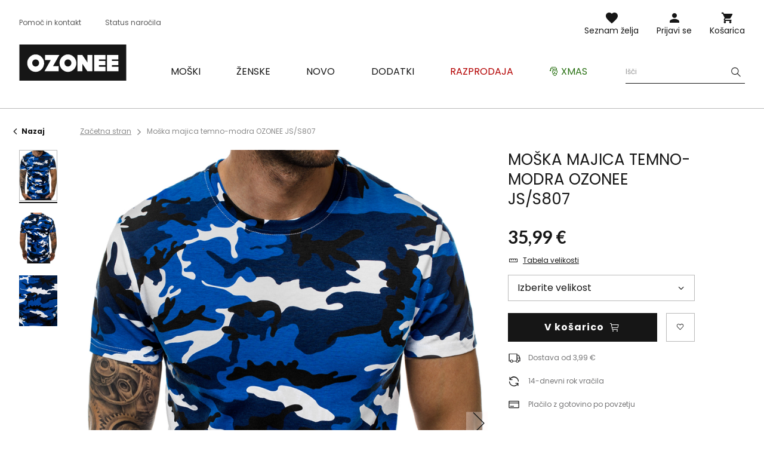

--- FILE ---
content_type: text/html; charset=utf-8
request_url: https://ozonee.si/product-slv-38061-Moska-majica-temno-modra-OZONEE-JS-S807.html
body_size: 16959
content:
<!DOCTYPE html>
<html lang="sl" class="--vat --gross " ><head><meta name='viewport' content='user-scalable=no, initial-scale = 1.0, maximum-scale = 1.0, width=device-width'/> <link rel="preload" crossorigin="anonymous" as="font" href="/gfx/custom/fontello.woff?v=2"> <link rel="preconnect" href="https://fonts.gstatic.com"> <link href="https://fonts.googleapis.com/css2?family=Kanit:wght@900&family=Lato:wght@400;700&family=Poppins:wght@400;700&display=swap" rel="stylesheet"><meta http-equiv="Content-Type" content="text/html; charset=utf-8"><meta http-equiv="X-UA-Compatible" content="IE=edge"><title>Moška majica temno-modra OZONEE JS/S807 | OZONEE</title><meta name="keywords" content=""><meta name="description" content="Moška majica temno-modra OZONEE JS/S807 | Moška majica; Material: 65% bombaž, 35% poliester; Model (182 cm, 85 kg) nosi velikost L |  "><link rel="icon" href="/gfx/slv/favicon.ico"><meta name="theme-color" content="#161616"><meta name="msapplication-navbutton-color" content="#161616"><meta name="apple-mobile-web-app-status-bar-style" content="#161616"><link rel="stylesheet" type="text/css" href="/gfx/slv/style.css.gzip?r=1763459527"><script>var app_shop={urls:{prefix:'data="/gfx/'.replace('data="', '')+'slv/'},vars:{priceType:'gross',priceTypeVat:true,productDeliveryTimeAndAvailabilityWithBasket:false,geoipCountryCode:'US',},txt:{priceTypeText:'',},fn:{},fnrun:{},files:[]};const getCookieByName=(name)=>{const value=`; ${document.cookie}`;const parts = value.split(`; ${name}=`);if(parts.length === 2) return parts.pop().split(';').shift();return false;};if(getCookieByName('freeeshipping_clicked')){document.documentElement.classList.remove('--freeShipping');}if(getCookieByName('rabateCode_clicked')){document.documentElement.classList.remove('--rabateCode');}</script><meta name="robots" content="index,follow"><meta name="rating" content="general"><meta name="Author" content="Ozonee.si based on IdoSell - the best online selling solutions for your e-store (www.idosell.com/shop).">
<!-- Begin LoginOptions html -->

<style>
#client_new_social .service_item[data-name="service_Apple"]:before, 
#cookie_login_social_more .service_item[data-name="service_Apple"]:before,
.oscop_contact .oscop_login__service[data-service="Apple"]:before {
    display: block;
    height: 2.6rem;
    content: url('/gfx/standards/apple.svg?r=1743165583');
}
.oscop_contact .oscop_login__service[data-service="Apple"]:before {
    height: auto;
    transform: scale(0.8);
}
#client_new_social .service_item[data-name="service_Apple"]:has(img.service_icon):before,
#cookie_login_social_more .service_item[data-name="service_Apple"]:has(img.service_icon):before,
.oscop_contact .oscop_login__service[data-service="Apple"]:has(img.service_icon):before {
    display: none;
}
</style>

<!-- End LoginOptions html -->

<!-- Open Graph -->
<meta property="og:type" content="website"><meta property="og:url" content="https://ozonee.si/product-slv-38061-Moska-majica-temno-modra-OZONEE-JS-S807.html
"><meta property="og:title" content="Moška majica temno-modra OZONEE JS/S807"><meta property="og:description" content="Moška majica; Material: 65% bombaž, 35% poliester; Model (182 cm, 85 kg) nosi velikost L"><meta property="og:site_name" content="Ozonee.si"><meta property="og:locale" content="sl_SI"><meta property="og:image" content="https://ozonee.si/hpeciai/4b93e01a7eb8a119eb137dd1a01a1174/slv_pl_Moska-majica-temno-modra-OZONEE-JS-S807-38061_1.png"><meta property="og:image:width" content="800"><meta property="og:image:height" content="1067"><link rel="manifest" href="https://ozonee.si/data/include/pwa/18/manifest.json?t=3"><meta name="apple-mobile-web-app-capable" content="yes"><meta name="apple-mobile-web-app-status-bar-style" content="black"><meta name="apple-mobile-web-app-title" content="ozonee.si"><link rel="apple-touch-icon" href="/data/include/pwa/18/icon-128.png"><link rel="apple-touch-startup-image" href="/data/include/pwa/18/logo-512.png" /><meta name="msapplication-TileImage" content="/data/include/pwa/18/icon-144.png"><meta name="msapplication-TileColor" content="#2F3BA2"><meta name="msapplication-starturl" content="/"><script type="application/javascript">var _adblock = true;</script><script async src="/data/include/advertising.js"></script><script type="application/javascript">var statusPWA = {
                online: {
                    txt: "Połączono z internetem",
                    bg: "#5fa341"
                },
                offline: {
                    txt: "Brak połączenia z internetem",
                    bg: "#eb5467"
                }
            }</script><script async type="application/javascript" src="/ajax/js/pwa_online_bar.js?v=1&r=6"></script><script >
window.dataLayer = window.dataLayer || [];
window.gtag = function gtag() {
dataLayer.push(arguments);
}
gtag('consent', 'default', {
'ad_storage': 'denied',
'analytics_storage': 'denied',
'ad_personalization': 'denied',
'ad_user_data': 'denied',
'wait_for_update': 500
});

gtag('set', 'ads_data_redaction', true);
</script><script id="iaiscript_1" data-requirements="W10=" data-ga4_sel="ga4script">
window.iaiscript_1 = `<${'script'}  class='google_consent_mode_update'>
gtag('consent', 'update', {
'ad_storage': 'denied',
'analytics_storage': 'denied',
'ad_personalization': 'denied',
'ad_user_data': 'denied'
});
</${'script'}>`;
</script>
<!-- End Open Graph -->

<link rel="canonical" href="https://ozonee.si/product-slv-38061-Moska-majica-temno-modra-OZONEE-JS-S807.html" />

                <!-- Global site tag (gtag.js) -->
                <script  async src="https://www.googletagmanager.com/gtag/js?id=AW-10944893347"></script>
                <script >
                    window.dataLayer = window.dataLayer || [];
                    window.gtag = function gtag(){dataLayer.push(arguments);}
                    gtag('js', new Date());
                    
                    gtag('config', 'AW-10944893347', {"allow_enhanced_conversions":true});
gtag('config', 'G-54M3X39000');

                </script>
                <link rel="stylesheet" type="text/css" href="/data/designs/691483d892f9c2.83093263_3/gfx/slv/custom.css.gzip?r=1765292961">            <!-- Google Tag Manager -->
                    <script >(function(w,d,s,l,i){w[l]=w[l]||[];w[l].push({'gtm.start':
                    new Date().getTime(),event:'gtm.js'});var f=d.getElementsByTagName(s)[0],
                    j=d.createElement(s),dl=l!='dataLayer'?'&l='+l:'';j.async=true;j.src=
                    'https://www.googletagmanager.com/gtm.js?id='+i+dl;f.parentNode.insertBefore(j,f);
                    })(window,document,'script','dataLayer','GTM-KK3NNRCR');</script>
            <!-- End Google Tag Manager -->
<!-- Begin additional html or js -->


<!--126|18|109| modified: 2023-09-12 15:26:44-->
<script>(function(w,d,s,l,i){w[l]=w[l]||[];w[l].push({'gtm.start':
new Date().getTime(),event:'gtm.js'});var f=d.getElementsByTagName(s)[0],
j=d.createElement(s),dl=l!='dataLayer'?'&l='+l:'';j.async=true;j.src=
'https://www.googletagmanager.com/gtm.js?id='+i+dl;f.parentNode.insertBefore(j,f);
})(window,document,'script','dataLayer','GTM-KK3NNRCR');</script>
<!--370|18|225| modified: 2023-10-10 11:02:47-->
<script>
(function(f, a, s, h, i, o, n) {f['GlamiTrackerObject'] = i;
f[i]=f[i]||function(){(f[i].q=f[i].q||[]).push(arguments)};o=a.createElement(s),
n=a.getElementsByTagName(s)[0];o.async=1;o.src=h;n.parentNode.insertBefore(o,n)
})(window, document, 'script', '//www.glami.si/js/compiled/pt.js', 'glami');

glami('create', '6515F468BEE28235631257FE56A038B3', 'si');
glami('track', 'PageView');
</script>

<!-- End additional html or js -->
                <script>
                if (window.ApplePaySession && window.ApplePaySession.canMakePayments()) {
                    var applePayAvailabilityExpires = new Date();
                    applePayAvailabilityExpires.setTime(applePayAvailabilityExpires.getTime() + 2592000000); //30 days
                    document.cookie = 'applePayAvailability=yes; expires=' + applePayAvailabilityExpires.toUTCString() + '; path=/;secure;'
                    var scriptAppleJs = document.createElement('script');
                    scriptAppleJs.src = "/ajax/js/apple.js?v=3";
                    if (document.readyState === "interactive" || document.readyState === "complete") {
                          document.body.append(scriptAppleJs);
                    } else {
                        document.addEventListener("DOMContentLoaded", () => {
                            document.body.append(scriptAppleJs);
                        });  
                    }
                } else {
                    document.cookie = 'applePayAvailability=no; path=/;secure;'
                }
                </script>
                <script>let paypalDate = new Date();
                    paypalDate.setTime(paypalDate.getTime() + 86400000);
                    document.cookie = 'payPalAvailability_EUR=-1; expires=' + paypalDate.getTime() + '; path=/; secure';
                </script><link rel="preload" as="image" href="/hpeciai/9a09caa39dd48746cca71d10ed1de218/slv_pm_Moska-majica-temno-modra-OZONEE-JS-S807-38061_1.png"><style>
									#photos_slider[data-skeleton] .photos__link:before {
										padding-top: calc(1067/800* 100%);
									}
									@media (min-width: 979px) {.photos__slider[data-skeleton] .photos__figure:not(.--nav):first-child .photos__link {
										max-height: 1067px;
									}}
								</style></head><body>
<!-- Begin additional html or js -->


<!--222|18|109| modified: 2023-09-12 15:26:39-->
<noscript><iframe src="https://www.googletagmanager.com/ns.html?id=GTM-KK3NNRCR"
height="0" width="0" style="display:none;visibility:hidden"></iframe></noscript>

<!-- End additional html or js -->
<script>
					var script = document.createElement('script');
					script.src = app_shop.urls.prefix + 'envelope.js';

					document.getElementsByTagName('body')[0].insertBefore(script, document.getElementsByTagName('body')[0].firstChild);
				</script><div id="container" class="projector_page container"><header class="d-flex flex-wrap commercial_banner"><script class="ajaxLoad">
                app_shop.vars.vat_registered = "true";
                app_shop.vars.currency_format = "###,##0.00";
                
                    app_shop.vars.currency_before_value = false;
                
                    app_shop.vars.currency_space = true;
                
                app_shop.vars.symbol = "€";
                app_shop.vars.id= "EUR";
                app_shop.vars.baseurl = "http://ozonee.si/";
                app_shop.vars.sslurl= "https://ozonee.si/";
                app_shop.vars.curr_url= "%2Fproduct-slv-38061-Moska-majica-temno-modra-OZONEE-JS-S807.html";
                

                var currency_decimal_separator = ',';
                var currency_grouping_separator = ' ';

                
                    app_shop.vars.blacklist_extension = ["exe","com","swf","js","php"];
                
                    app_shop.vars.blacklist_mime = ["application/javascript","application/octet-stream","message/http","text/javascript","application/x-deb","application/x-javascript","application/x-shockwave-flash","application/x-msdownload"];
                
                    app_shop.urls.contact = "/contact-slv.html";
                </script><div id="viewType" style="display:none"></div><div id="logo" class="col-md-3 d-flex align-items-center"><a href="/" target="_self"><img src="/data/gfx/mask/slv/logo_18_big.svg" alt="Ozonee" width="189" height="64"></a></div><form action="https://ozonee.si/search.php" method="get" id="menu_search" class="col-md-4"><label class="d-none d-sm-inline-block d-md-none"><i class="icon-search"></i></label><div><div class="form-group"><label for="menu_search_text" class="sr-only">Iskanje izdelka ali kategorije</label><input id="menu_search_text" type="text" name="text" class="catcomplete" data-placeholder-mobile="Poiščite izdelek ali kategorijo" data-placeholder-desktop="Išči"><div class="menu_search_clear"><i class="icon-close"></i></div></div><button type="submit" aria-label="Szukaj"><i class="icon-search"></i></button><a href="https://ozonee.si/searching.php" title=""><i class="icon-close d-md-none"></i></a></div></form><div class="menu_buttons3 --links"><div class="menu_button_wrapper"><ul class="top_links">
<li class="top_links__item --help">
<a href="https://ozonee.si/FAQ-cabout-slv-461.html">Pomoč in kontakt</a>
</li>
<li class="top_links__item --status_order">
<a href="/order-open.php">Status naročila</a>
</li>
</ul></div></div><div class="w-100"></div><div id="menu_settings" class="px-0 px-md-3 d-none align-items-center justify-content-center justify-content-lg-end"></div><div id="menu_additional"><a class="account_link" href="https://ozonee.si/login.php">Prijavi se</a><a href="/basketedit.php?mode=2" class="wishlist_link">
                    Seznam želja
                    <span class="badge badge-info"></span></a></div><div id="menu_basket" class="col-md-2 topBasket"><a class="topBasket__sub" title="Košarica" href="/basketedit.php">
                    Košarica

                    <span class="badge badge-info"></span><strong class="topBasket__price" style="display: none;">0,00 €</strong></a><div class="topBasket__details --products" style="display: none;"><div class="topBasket__block --labels"><label class="topBasket__item --name">Izdelek</label><label class="topBasket__item --sum">Količina</label><label class="topBasket__item --prices">Cena</label></div><div class="topBasket__block --products"></div></div><div class="topBasket__details --shipping" style="display: none;"><span class="badge badge-info">Stroški dostave od</span><span id="shipppingCost"></span></div><script>
                        app_shop.vars.cache_html = true;
                    </script></div><nav id="menu_categories" class="col-md-12 px-0 px-md-3 wide"><button type="button" class="navbar-toggler"><i class="icon-menu-1"></i><span>Meni</span></button><div class="navbar-collapse" id="menu_navbar"><ul class="navbar-nav mx-md-n2"><li class="nav-item"><a  href="/moska-oblacila/" target="_self" title="Moški" class="nav-link" ><span>Moški</span></a><ul class="navbar-subnav"><li class="nav-item"><a class="nav-link" href="/moske-jakne/" target="_self"><span>Jakne</span></a><ul class="navbar-subsubnav"><li class="nav-item"><a class="nav-link" href="/moske-zimske-jakne/" target="_self"><span>Zimske jakne</span></a></li><li class="nav-item"><a class="nav-link" href="/moske-dolge-jakne/" target="_self"><span>Dolge jakne</span></a></li><li class="nav-item"><a class="nav-link" href="/moske-prehodne-jakne/" target="_self"><span>Prehodne jakne</span></a></li><li class="nav-item"><a class="nav-link" href="/moske-bomber-jakne/" target="_self"><span>Bomber jakne</span></a></li><li class="nav-item"><a class="nav-link" href="/moske-usnjene-jakne/" target="_self"><span>Usnjene jakne</span></a></li><li class="nav-item"><a class="nav-link" href="/moske-jeans-jakne/" target="_self"><span>Jeans jakne</span></a></li><li class="nav-item"><a class="nav-link" href="/moske-softshell-jakne/" target="_self"><span>Softshell jakne</span></a></li><li class="nav-item"><a class="nav-link" href="/moske-parke/" target="_self"><span>Parke jakne</span></a></li><li class="nav-item"><a class="nav-link" href="/moske-presite-jakne/" target="_self"><span>Prešite jakne</span></a></li></ul></li><li class="nav-item"><a class="nav-link" href="/moske-jope/" target="_self"><span>Jope</span></a><ul class="navbar-subsubnav"><li class="nav-item"><a class="nav-link" href="/moske-jope-z-zadrgo/" target="_self"><span>Jope na zadrgo</span></a></li><li class="nav-item"><a class="nav-link" href="/moske-jope-s-kapuco/" target="_self"><span>Jope s kapuco</span></a></li><li class="nav-item"><a class="nav-link" href="/moske-jope-brez-kapuce/" target="_self"><span>Jope brez kapuce</span></a></li><li class="nav-item"><a class="nav-link" href="/moske-jope-s-potiskom/" target="_self"><span>Jope s potiskom</span></a></li><li class="nav-item"><a class="nav-link" href="/moske-jope-brez-potiska/" target="_self"><span>Jope brez potiska</span></a></li></ul></li><li class="nav-item"><a class="nav-link" href="/moski-plasci/" target="_self"><span>Plašči</span></a></li><li class="nav-item"><a class="nav-link" href="/moski-brezrokavniki/" target="_self"><span>Brezrokavniki</span></a><ul class="navbar-subsubnav"><li class="nav-item"><a class="nav-link" href="/slv_m_Moski_Brezrokavniki_Brezrokavniki-s-kapuco-9928.html" target="_self"><span>Brezrokavniki s kapuco</span></a></li><li class="nav-item"><a class="nav-link" href="/slv_m_Moski_Brezrokavniki_Brezrokavniki-brez-kapuce-9929.html" target="_self"><span>Brezrokavniki brez kapuce</span></a></li><li class="nav-item"><a class="nav-link" href="/slv_m_Moski_Brezrokavniki_Presite-brezrokavniki-9931.html" target="_self"><span>Prešite brezrokavniki</span></a></li></ul></li><li class="nav-item"><a class="nav-link" href="/moske-hlace/" target="_self"><span>Hlače</span></a><ul class="navbar-subsubnav"><li class="nav-item"><a class="nav-link" href="/moske-kavbojke/" target="_self"><span>Kavbojke</span></a></li><li class="nav-item"><a class="nav-link" href="/moske-sportne-hlace/" target="_self"><span>Trenirke</span></a></li><li class="nav-item"><a class="nav-link" href="/moske-jogger-hlace/" target="_self"><span>Hlače jogger</span></a></li><li class="nav-item"><a class="nav-link" href="/moske-jogger-kavbojke/" target="_self"><span>Hlače jeans jogger</span></a></li><li class="nav-item"><a class="nav-link" href="/moske-chino-hlace/" target="_self"><span>Hlače chino</span></a></li><li class="nav-item"><a class="nav-link" href="/moske-chino-jogger-hlace/" target="_self"><span>Chino jogger hlače</span></a></li><li class="nav-item"><a class="nav-link" href="/moske-baggy-hlace/" target="_self"><span>Hlače baggy</span></a></li><li class="nav-item"><a class="nav-link" href="/moske-elegantne-hlace/" target="_self"><span>Elegantne hlače</span></a></li><li class="nav-item"><a class="nav-link" href="/moske-kariraste-hlace/" target="_self"><span>Kariraste hlače</span></a></li><li class="nav-item"><a class="nav-link" href="/moske-kargo-hlace/" target="_self"><span>Hlače s stranskimi žepi</span></a></li><li class="nav-item"><a class="nav-link" href="/moske-siroke-hlace/" target="_self"><span>Široke hlače</span></a></li></ul></li><li class="nav-item"><a class="nav-link" href="/moski-pleteni-puloverji/" target="_self"><span>Pleteni puloverji</span></a><ul class="navbar-subsubnav"><li class="nav-item"><a class="nav-link" href="/moski-klasicni-puloverji/" target="_self"><span>Puloverji klasični</span></a></li><li class="nav-item"><a class="nav-link" href="/moski-puloverji-z-zadrgo/" target="_self"><span>Puloverji z zadrgo</span></a></li><li class="nav-item"><a class="nav-link" href="/slv_m_Moski_Pleteni-puloverji_Puloverji-brez-rokavov-9019.html" target="_self"><span>Puloverji brez rokavov</span></a></li><li class="nav-item"><a class="nav-link" href="/moski-puliji/" target="_self"><span>Puliji</span></a></li></ul></li><li class="nav-item"><a class="nav-link" href="/moski-kompleti-trenirk/" target="_self"><span>Kompleti trenirk</span></a><ul class="navbar-subsubnav"><li class="nav-item"><a class="nav-link" href="/moski-kompleti-trenirk-s-potiskom/" target="_self"><span>Kompleti trenirk s potiskom</span></a></li><li class="nav-item"><a class="nav-link" href="/moski-kompleti-trenirk-brez-potiska/" target="_self"><span>Kompleti trenirk brez potiska</span></a></li><li class="nav-item"><a class="nav-link" href="/moske-kompleti-trenirk-iz-velurja/" target="_self"><span>Kompleti trenirk iz velurja</span></a></li></ul></li><li class="nav-item"><a class="nav-link" href="/moske-srajce/" target="_self"><span>Srajce</span></a><ul class="navbar-subsubnav"><li class="nav-item"><a class="nav-link" href="/moske-srajce-elegantne/" target="_self"><span>Elegantne srajce</span></a></li><li class="nav-item"><a class="nav-link" href="/moske-dnevne-srajce/" target="_self"><span>Dnevne srajce</span></a></li><li class="nav-item"><a class="nav-link" href="/moske-kariraste-srajce/" target="_self"><span>Kariraste srajce</span></a></li><li class="nav-item"><a class="nav-link" href="/denim-moske-srajce/" target="_self"><span>Denim srajce</span></a></li><li class="nav-item"><a class="nav-link" href="/moske-flanelaste-srajce/" target="_self"><span>Flanelaste srajce</span></a></li><li class="nav-item"><a class="nav-link" href="/moske-srajce-s-stojecim-ovratnikom/" target="_self"><span>Srajce s stoječim ovratnikom</span></a></li><li class="nav-item"><a class="nav-link" href="/moske-srajce-s-kratkimi-rokavi/" target="_self"><span>Srajce s kratkimi rokavi</span></a></li></ul></li><li class="nav-item"><a class="nav-link" href="/moske-majice-z-dolgimi-rokavi/" target="_self"><span>Majice z dolgimi rokavi</span></a><ul class="navbar-subsubnav"><li class="nav-item"><a class="nav-link" href="/moske-majice-z-dolgimi-rokavi-s-potiskom/" target="_self"><span>S potiskom</span></a></li><li class="nav-item"><a class="nav-link" href="/moske-majice-z-dolgimi-rokavi-brez-potiska/" target="_self"><span>Brez potiska</span></a></li></ul></li><li class="nav-item"><a class="nav-link" href="/trenirke-za-pare/" target="_self"><span>Trenirke za pare</span></a></li><li class="nav-item"><a class="nav-link" href="/puloverji-za-pare/" target="_self"><span>Puloverji za pare</span></a></li><li class="nav-item"><a class="nav-link" href="/moske-majice/" target="_self"><span>Majice</span></a><ul class="navbar-subsubnav"><li class="nav-item"><a class="nav-link" href="/moske-majice-s-potiskom/" target="_self"><span>Majice s potiskom</span></a></li><li class="nav-item"><a class="nav-link" href="/moske-majice-brez-potiska/" target="_self"><span>Majice brez potiska</span></a></li><li class="nav-item"><a class="nav-link" href="/moske-majice-s-kapuco/" target="_self"><span>Majice s kapuco</span></a></li><li class="nav-item"><a class="nav-link" href="/moske-majice-brez-rokavov/" target="_self"><span>Majice brez rokavov</span></a></li><li class="nav-item"><a class="nav-link" href="/moske-majice-z-v-izrezom/" target="_self"><span>Majice z v-izrezom</span></a></li></ul></li><li class="nav-item"><a class="nav-link" href="/moske-polo-majice/" target="_self"><span>Polo majice</span></a></li><li class="nav-item"><a class="nav-link" href="/moske-kratke-hlace/" target="_self"><span>Kratke hlače</span></a><ul class="navbar-subsubnav"><li class="nav-item"><a class="nav-link" href="/moske-trenirka-kratke-hlace/" target="_self"><span>Trenirka kratke hlače</span></a></li><li class="nav-item"><a class="nav-link" href="/moske-jeans-kratke-hlace/" target="_self"><span>Jeans kratke hlače</span></a></li><li class="nav-item"><a class="nav-link" href="/moske-chino-kratke-hlace/" target="_self"><span>Kratke hlače chino</span></a></li><li class="nav-item"><a class="nav-link" href="/moske-kopalne-kratke-hlace/" target="_self"><span>Kopalne kratke hlače</span></a></li><li class="nav-item"><a class="nav-link" href="/moske-sportne-kratke-hlace/" target="_self"><span>Športne kratke hlače</span></a></li><li class="nav-item"><a class="nav-link" href="/moske-kamuflazne-kratke-hlace/" target="_self"><span>Kamuflažne kratke hlače</span></a></li><li class="nav-item"><a class="nav-link" href="/slv_m_Moski_Kratke-hlace_Cargo-kratke-hlace-10117.html" target="_self"><span>Cargo kratke hlače</span></a></li></ul></li><li class="nav-item"><a class="nav-link" href="/mosko-spodnje-perilo/" target="_self"><span>Spodnje perilo</span></a><ul class="navbar-subsubnav"><li class="nav-item"><a class="nav-link" href="/mosko-boksarice/" target="_self"><span>Boksarice</span></a></li></ul></li><li class="nav-item"><a class="nav-link" href="/moske-stilizacije/" target="_self"><span>Moške stilizacije</span></a></li><li class="nav-item"><a class="nav-link" href="/moska-kamuflazna-kolekcija/" target="_self"><span>Kamuflažna kolekcija</span></a></li><li class="nav-item"><a class="nav-link" href="/moski-zadnji-kosi/" target="_self"><span>Zadnji kosi</span></a></li></ul></li><li class="nav-item"><a  href="/zenska-oblacila/" target="_self" title="Ženske" class="nav-link" ><span>Ženske</span></a><ul class="navbar-subnav"><li class="nav-item"><a class="nav-link" href="/slv_m_Zenske_Vrhnja-oblacila-9936.html" target="_self"><span>Vrhnja oblačila</span></a></li><li class="nav-item"><a class="nav-link" href="/zenske-jakne/" target="_self"><span>Jakne</span></a><ul class="navbar-subsubnav"><li class="nav-item"><a class="nav-link" href="/zenske-zimske-jakne/" target="_self"><span>Zimske jakne</span></a></li><li class="nav-item"><a class="nav-link" href="/zenske-prehodne-jakne/" target="_self"><span>Prehodne jakne</span></a></li><li class="nav-item"><a class="nav-link" href="/zenske-usnjene-jakne/" target="_self"><span>Usnjene jakne</span></a></li><li class="nav-item"><a class="nav-link" href="/zenske-denim-jakne/" target="_self"><span>Jeans jakne</span></a></li><li class="nav-item"><a class="nav-link" href="/slv_m_Zenske_Jakne_Dolge-jakne-10049.html" target="_self"><span>Dolge jakne</span></a></li><li class="nav-item"><a class="nav-link" href="/zenske-presite-jakne/" target="_self"><span>Prešite jakne</span></a></li></ul></li><li class="nav-item"><a class="nav-link" href="/zenski-jakne-iz-ovcje-koze/" target="_self"><span>Jakne iz umetne ovčje kože</span></a></li><li class="nav-item"><a class="nav-link" href="/zenske-krznene-jakne/" target="_self"><span>Krznene jakne</span></a></li><li class="nav-item"><a class="nav-link" href="/zenski-plasci/" target="_self"><span>Plašči</span></a><ul class="navbar-subsubnav"><li class="nav-item"><a class="nav-link" href="/klasicni-zenski-plasci/" target="_self"><span>Klasični plašči</span></a></li><li class="nav-item"><a class="nav-link" href="/zenski-zimski-plasci/" target="_self"><span>Zimski plašči</span></a></li><li class="nav-item"><a class="nav-link" href="/zenski-usnjeni-plasci/" target="_self"><span>Usnjeni plašči</span></a></li></ul></li><li class="nav-item"><a class="nav-link" href="/zenske-jope/" target="_self"><span>Jope</span></a><ul class="navbar-subsubnav"><li class="nav-item"><a class="nav-link" href="/zenske-jope-z-zadrgo/" target="_self"><span>Jope z zadrgo</span></a></li><li class="nav-item"><a class="nav-link" href="/zenske-dolge-jope/" target="_self"><span>Dolge jope</span></a></li><li class="nav-item"><a class="nav-link" href="/zenske-jope-s-kapuco/" target="_self"><span>Jope s kapuco</span></a></li><li class="nav-item"><a class="nav-link" href="/zenske-jope-brez-kapuce/" target="_self"><span>Jope brez kapuce</span></a></li><li class="nav-item"><a class="nav-link" href="/zenske-jope-s-potiskom/" target="_self"><span>Jope s potiskom</span></a></li><li class="nav-item"><a class="nav-link" href="/zenske-jope-brez-potiska/" target="_self"><span>Jope brez potiska</span></a></li></ul></li><li class="nav-item"><a class="nav-link" href="/zenske-majice/" target="_self"><span>Majice</span></a><ul class="navbar-subsubnav"><li class="nav-item"><a class="nav-link" href="/zenske-majice-s-potiskom/" target="_self"><span>S potiskom</span></a></li><li class="nav-item"><a class="nav-link" href="/zenske-majice-brez-potiska/" target="_self"><span>Brez potiska</span></a></li><li class="nav-item"><a class="nav-link" href="/zenske-majice-brez-rokavov/" target="_self"><span>Brez rokavov</span></a></li></ul></li><li class="nav-item"><a class="nav-link" href="/zenske-bluze/" target="_self"><span>Bluze</span></a></li><li class="nav-item"><a class="nav-link" href="/zenski-brezrokavniki/" target="_self"><span>Brezrokavniki</span></a><ul class="navbar-subsubnav"><li class="nav-item"><a class="nav-link" href="/zimski-zenski-brezrokavniki/" target="_self"><span>Zimske brezrokavniki</span></a></li><li class="nav-item"><a class="nav-link" href="/zenski-dolgi-brezrokavniki/" target="_self"><span>Dolgi brezrokavniki</span></a></li><li class="nav-item"><a class="nav-link" href="/zenski-brezrokavniki-s-kapuco/" target="_self"><span>Brezrokavniki s kapuco</span></a></li><li class="nav-item"><a class="nav-link" href="/slv_m_Zenske_Brezrokavniki_Presite-brezrokavniki-9263.html" target="_self"><span>Prešite brezrokavniki</span></a></li></ul></li><li class="nav-item"><a class="nav-link" href="/zenski-puloverji/" target="_self"><span>Puloverji</span></a></li><li class="nav-item"><a class="nav-link" href="/zenske-hlace/" target="_self"><span>Hlače</span></a><ul class="navbar-subsubnav"><li class="nav-item"><a class="nav-link" href="/zenske-kavbojke/" target="_self"><span>Kavbojke</span></a></li><li class="nav-item"><a class="nav-link" href="/zenske-sportne-hlace/" target="_self"><span>Trenirka hlače</span></a></li><li class="nav-item"><a class="nav-link" href="/zenske-jogger-hlace/" target="_self"><span>Hlače jogger</span></a></li><li class="nav-item"><a class="nav-link" href="/slv_m_Zenske_Hlace_Hlace-baggy-8434.html" target="_self"><span>Hlače baggy</span></a></li><li class="nav-item"><a class="nav-link" href="/zenske-velur-hlace/" target="_self"><span>Velur hlače</span></a></li><li class="nav-item"><a class="nav-link" href="/zenske-siroke-hlace/" target="_self"><span>Široke hlače</span></a></li><li class="nav-item"><a class="nav-link" href="/zenske-kargo-hlace/" target="_self"><span>s stranskimi žepi</span></a></li></ul></li><li class="nav-item"><a class="nav-link" href="/zenske-pajkice" target="_self"><span>Pajkice</span></a><ul class="navbar-subsubnav"><li class="nav-item"><a class="nav-link" href="/zenske-pajkice/s-potiskom" target="_self"><span>Pajkice s potiskom</span></a></li><li class="nav-item"><a class="nav-link" href="/zenske-pajkice/klasicne" target="_self"><span>Pajkice brez potiska</span></a></li><li class="nav-item"><a class="nav-link" href="/zenske-pajkice/kratke" target="_self"><span>Kratke pajkice</span></a></li><li class="nav-item"><a class="nav-link" href="/zenske-pajkice/siroke" target="_self"><span>Široke pajkice</span></a></li></ul></li><li class="nav-item"><a class="nav-link" href="/zenski-kompleti-trenirk/" target="_self"><span>Kompleti trenirk</span></a><ul class="navbar-subsubnav"><li class="nav-item"><a class="nav-link" href="/zenske-trenirke-s-kapuco/" target="_self"><span>Trenirke s kapuco</span></a></li><li class="nav-item"><a class="nav-link" href="/slv_m_Zenske_Kompleti-trenirk_Trenirke-brez-kapuce-9266.html" target="_self"><span>Trenirke brez kapuce</span></a></li><li class="nav-item"><a class="nav-link" href="/zenske-trenirke-z-zadrgo/" target="_self"><span>Trenirke z zadrgo</span></a></li><li class="nav-item"><a class="nav-link" href="/zenske-trenirke-iz-velurja/" target="_self"><span>Trenirka iz velurja</span></a></li></ul></li><li class="nav-item"><a class="nav-link" href="/zenski-sportni-kompleti/" target="_self"><span>Športni kompleti</span></a><ul class="navbar-subsubnav"><li class="nav-item"><a class="nav-link" href="/slv_m_Zenske_Sportni-kompleti_Sportni-kompleti-s-potiskom-9940.html" target="_self"><span>Športni kompleti s potiskom</span></a></li><li class="nav-item"><a class="nav-link" href="/slv_m_Zenske_Sportni-kompleti_Sportni-kompleti-brez-potiska-9941.html" target="_self"><span>Športni kompleti brez potiska</span></a></li><li class="nav-item"><a class="nav-link" href="/slv_m_Zenske_Sportni-kompleti_Kombinezoni-9942.html" target="_self"><span>Kombinezoni</span></a></li></ul></li><li class="nav-item"><a class="nav-link" href="/zenski-kompleti-s-krilom/" target="_self"><span>Kompleti s krilom</span></a></li><li class="nav-item"><a class="nav-link" href="/sportna-krila/" target="_self"><span>Športna krila</span></a></li><li class="nav-item"><a class="nav-link" href="https://ozonee.si/trenirke-za-pare/" target="_self"><span>Trenirke za pare</span></a></li><li class="nav-item"><a class="nav-link" href="https://ozonee.si/puloverji-za-pare/" target="_self"><span>Puloverji za pare</span></a></li><li class="nav-item"><a class="nav-link" href="/zenski-topi/" target="_self"><span>Topi</span></a></li><li class="nav-item"><a class="nav-link" href="/zenske-kratke-hlace/" target="_self"><span>Kratke hlače</span></a><ul class="navbar-subsubnav"><li class="nav-item"><a class="nav-link" href="/zenske-kratke-hlace-trenirke/" target="_self"><span>Kratke hlače trenirke</span></a></li><li class="nav-item"><a class="nav-link" href="/zenske-kratke-hlace-sportne/" target="_self"><span>Kratke športne hlače</span></a></li></ul></li><li class="nav-item"><a class="nav-link" href="/zenske-obleke/" target="_self"><span>Obleke</span></a></li><li class="nav-item"><a class="nav-link" href="/fitness-sport/" target="_self"><span>Fitness</span></a></li><li class="nav-item"><a class="nav-link" href="/sportni-nedrcki/" target="_self"><span>Športni nedrčki</span></a></li><li class="nav-item"><a class="nav-link" href="/slv_m_Zenske_Zenska-oblacila-8498.html" target="_self"><span>Ženska oblačila</span></a></li></ul></li><li class="nav-item"><a  href="/slv_m_Novo-10249.html" target="_self" title="Novo" class="nav-link" ><span>Novo</span></a></li><li class="nav-item"><a  href="/moski-dodatki/" target="_self" title="Dodatki" class="nav-link" ><span>Dodatki</span></a><ul class="navbar-subnav"><li class="nav-item"><a class="nav-link" href="/moske-zapestnice/" target="_self"><span>Zapestnice</span></a><ul class="navbar-subsubnav"><li class="nav-item"><a class="nav-link" href="/moske-usnjene-zapestnice/" target="_self"><span>Usnjene</span></a></li><li class="nav-item"><a class="nav-link" href="/moske-zapestnice-iz-kroglic/" target="_self"><span>Iz kroglic</span></a></li><li class="nav-item"><a class="nav-link" href="/kompleti-zapestnic/" target="_self"><span>Kompleti</span></a></li></ul></li></ul></li><li class="nav-item"><a  href="https://ozonee.si/Promocija-spromo-slv.html" target="_self" title="Razprodaja" class="nav-link" ><span>Razprodaja</span></a></li><li class="nav-item"><a  href="/xmas" target="_self" title="XMAS" class="nav-link" ><span>XMAS</span></a></li></ul></div></nav></header><div id="layout" class="row clearfix"><aside class="col-3"><div class="setMobileGrid" data-item="#menu_navbar"></div><div class="setMobileGrid" data-item="#menu_navbar3" data-ismenu1="true"></div><div class="setMobileGrid" data-item="#menu_blog"></div><div class="login_menu_block d-lg-none" id="login_menu_block"><a class="contact_link" href="/contact.php" title="
                        Kliknite za prehod na podstran »Kontakt«
                        
                    ">
                    Podpora in kontakt
                    
                </a><a class="sign_in_link" href="/login.php" title="">
                            Prijavi se
                            
                        </a><a class="registration_link" href="/client-new.php?register" title="">
                            Ustvari račun
                            
                        </a></div><div class="setMobileGrid" data-item="#menu_contact"></div><div class="setMobileGrid" data-item="#menu_settings"></div><div class="setMobileGrid" data-item="#Filters"></div><span class="aside_close"><i class="icon-close"></i></span></aside><div id="content" class="col-12 px-0 d-flex flex-wrap"><div class="breadcrumbs col-md-12"><div class="back_button"><button id="back_button"><i class="icon-angle-left"></i> Nazaj</button></div><div class="list_wrapper"><ol><li><span>Tukaj ste:  </span></li><li class="bc-main"><span><a href="/">Začetna stran</a></span></li><li class="bc-active bc-product-name"><span>Moška majica temno-modra OZONEE JS/S807</span></li></ol></div></div><div id="menu_compare_product" class="compare mb-2 pt-sm-3 pb-sm-3 mb-sm-3 mx-3 " style="display: none;"><div class="compare__label d-none d-sm-block">Dodaj v primerjavo</div><div class="compare__sub"></div><div class="compare__buttons"><a class="compare__button btn --solid --secondary" href="https://ozonee.si/product-compare.php" title="Primerjaj vse izdelke" target="_blank"><span>Primerjaj izdelke </span><span class="d-sm-none">(0)</span></a><a class="compare__button --remove btn d-none d-sm-block" href="https://ozonee.si/settings.php?comparers=remove&amp;product=###" title="Briši vse izdelke">
                        Briši izdelke
                    </a></div><script>
                        var cache_html = true;
                    </script></div><section id="projector_photos" class="photos col-12 col-sm-6 d-flex flex-wrap flex-md-nowrap align-items-start"><div id="photos_nav" class="photos__nav d-none d-sm-block flex-sm-column"><figure class="photos__figure --nav"><a class="photos__link --nav" href="/hpeciai/4b93e01a7eb8a119eb137dd1a01a1174/slv_pl_Moska-majica-temno-modra-OZONEE-JS-S807-38061_1.png"><img class="photos__photo b-lazy --nav" alt="Moška majica temno-modra OZONEE JS/S807" data-src="/hpeciai/6b18dce204ae46500f6b79b1b2af41eb/slv_ps_Moska-majica-temno-modra-OZONEE-JS-S807-38061_1.png"></a></figure><figure class="photos__figure --nav"><a class="photos__link --nav" href="/hpeciai/8518e94a655e4e8aa2a66f6254fbd7bd/slv_pl_Moska-majica-temno-modra-OZONEE-JS-S807-38061_2.png"><img class="photos__photo b-lazy --nav" alt="Moška majica temno-modra OZONEE JS/S807" data-src="/hpeciai/52f9e58e4125e3fc3686dedd8037b264/slv_ps_Moska-majica-temno-modra-OZONEE-JS-S807-38061_2.png"></a></figure><figure class="photos__figure --nav"><a class="photos__link --nav" href="/hpeciai/69e70b580eb3e7971240f36b6ac3aae9/slv_pl_Moska-majica-temno-modra-OZONEE-JS-S807-38061_3.png"><img class="photos__photo b-lazy --nav" alt="Moška majica temno-modra OZONEE JS/S807" data-src="/hpeciai/69e6cc43265993aa65f20314ef5f13e5/slv_ps_Moska-majica-temno-modra-OZONEE-JS-S807-38061_3.png"></a></figure></div><div id="photos_slider" class="photos__slider"><div class="photos___slider_wrapper"><figure class="photos__figure"><a class="photos__link" href="/hpeciai/4b93e01a7eb8a119eb137dd1a01a1174/slv_pl_Moska-majica-temno-modra-OZONEE-JS-S807-38061_1.png"><img class="photos__photo slick-loading" alt="Moška majica temno-modra OZONEE JS/S807" data-lazy="/hpeciai/9a09caa39dd48746cca71d10ed1de218/slv_pm_Moska-majica-temno-modra-OZONEE-JS-S807-38061_1.png"></a></figure><figure class="photos__figure"><a class="photos__link" href="/hpeciai/8518e94a655e4e8aa2a66f6254fbd7bd/slv_pl_Moska-majica-temno-modra-OZONEE-JS-S807-38061_2.png"><img class="photos__photo slick-loading" alt="Moška majica temno-modra OZONEE JS/S807" data-lazy="/hpeciai/24b779be9e7e972fe4d8db02b18df597/slv_pm_Moska-majica-temno-modra-OZONEE-JS-S807-38061_2.png"></a></figure><figure class="photos__figure"><a class="photos__link" href="/hpeciai/69e70b580eb3e7971240f36b6ac3aae9/slv_pl_Moska-majica-temno-modra-OZONEE-JS-S807-38061_3.png"><img class="photos__photo slick-loading" alt="Moška majica temno-modra OZONEE JS/S807" data-lazy="/hpeciai/425dbfdac2d7f74414a524f466fa8219/slv_pm_Moska-majica-temno-modra-OZONEE-JS-S807-38061_3.png"></a></figure></div><div class="product_name__model">Model (182 cm, 85 kg) nosi velikost L</li></ul></div></div></section><div class="pswp" tabindex="-1" role="dialog" aria-hidden="true"><div class="pswp__bg"></div><div class="pswp__scroll-wrap"><div class="pswp__container"><div class="pswp__item"></div><div class="pswp__item"></div><div class="pswp__item"></div></div><div class="pswp__ui pswp__ui--hidden"><div class="pswp__top-bar"><div class="pswp__counter"></div><button class="pswp__button pswp__button--close" title="Close (Esc)"></button><button class="pswp__button pswp__button--share" title="Share"></button><button class="pswp__button pswp__button--fs" title="Toggle fullscreen"></button><button class="pswp__button pswp__button--zoom" title="Zoom in/out"></button><div class="pswp__preloader"><div class="pswp__preloader__icn"><div class="pswp__preloader__cut"><div class="pswp__preloader__donut"></div></div></div></div></div><div class="pswp__share-modal pswp__share-modal--hidden pswp__single-tap"><div class="pswp__share-tooltip"></div></div><button class="pswp__button pswp__button--arrow--left" title="Previous (arrow left)"></button><button class="pswp__button pswp__button--arrow--right" title="Next (arrow right)"></button><div class="pswp__caption"><div class="pswp__caption__center"></div></div></div></div></div><script class="ajaxLoad">
                cena_raty = 35.99;
                
                    var  client_login = 'false'
                    
                var  client_points = '';
                var  points_used = '';
                var  shop_currency = '€';
                var product_data = {
                "product_id": '38061',
                
                "currency":"€",
                "product_type":"product_item",
                "unit":"szt.",
                "unit_plural":"szt.",

                "unit_sellby":"1",
                "unit_precision":"0",

                "base_price":{
                
                    "maxprice":"35.99",
                
                    "maxprice_formatted":"35,99 €",
                
                    "maxprice_net":"29.50",
                
                    "maxprice_net_formatted":"29,50 €",
                
                    "minprice":"35.99",
                
                    "minprice_formatted":"35,99 €",
                
                    "minprice_net":"29.50",
                
                    "minprice_net_formatted":"29,50 €",
                
                    "size_max_maxprice_net":"0.00",
                
                    "size_min_maxprice_net":"0.00",
                
                    "size_max_maxprice_net_formatted":"0,00 €",
                
                    "size_min_maxprice_net_formatted":"0,00 €",
                
                    "size_max_maxprice":"0.00",
                
                    "size_min_maxprice":"0.00",
                
                    "size_max_maxprice_formatted":"0,00 €",
                
                    "size_min_maxprice_formatted":"0,00 €",
                
                    "price_unit_sellby":"35.99",
                
                    "value":"35.99",
                    "price_formatted":"35,99 €",
                    "price_net":"29.50",
                    "price_net_formatted":"29,50 €",
                    "vat":"22",
                    "worth":"35.99",
                    "worth_net":"29.50",
                    "worth_formatted":"35,99 €",
                    "worth_net_formatted":"29,50 €",
                    "basket_enable":"y",
                    "special_offer":"false",
                    "rebate_code_active":"n",
                    "priceformula_error":"false"
                },

                "order_quantity_range":{
                
                }

                

                }
                var  trust_level = '0';
            </script><div class="projector_form_wrapper col-12"><form id="projector_form" action="https://ozonee.si/basketchange.php" method="post" data-product_id="38061" class="
                         col-12 col-sm-10 col-md-8 offset-sm-2 
                        "><input id="projector_product_hidden" type="hidden" name="product" value="38061"><input id="projector_size_hidden" type="hidden" name="size" autocomplete="off"><input id="projector_mode_hidden" type="hidden" name="mode" value="1"><div id="projector_productname" class="product_name"><div class="product_name__wrapper"><h1 class="product_name__name">Moška majica temno-modra OZONEE JS/S807</h1></div></div><div id="projector_details" class="projector_details__wrapper"><div id="projector_prices_wrapper"><div class="product_section" id="projector_price_srp_wrapper" style="display:none;"><label class="projector_label">Cena v katalogu:</label><div><span class="projector_price_srp" id="projector_price_srp"></span></div></div><div class="product_section" id="projector_price_value_wrapper"><label class="projector_label">
                                            Naša cena:
                                        </label><div class="projector_price_subwrapper"><div id="projector_price_maxprice_wrapper" style="display:none;"><del class="projector_price_maxprice" id="projector_price_maxprice"></del><div class="projector_prices__percent_value">
-%
</div></div><strong class="projector_price_value" id="projector_price_value">35,99 €</strong><div class="price_gross_info"><small class="projector_price_unit_sep">
                                                     / 
                                                </small><small class="projector_price_unit_sellby" id="projector_price_unit_sellby" style="display:none">1</small><small class="projector_price_unit" id="projector_price_unit">szt.</small><span></span></div></div></div></div><div class="product_section show_size" id="projector_show_size"><a href="#show_size_cms" class="show_size_cms btn --icon-left --medium icon-pencil-and-ruler">Tabela velikosti</a></div><div class="product_section sizes" id="projector_sizes_cont" data-show_size="true"><div class="sizes__sub row select"><span id="projector_sizes_select_label">Prosimo, izberite velikost</span><select name="projector_sizes" id="projector_sizes_select" class="col py-1"><option value="">Izberite velikost</option><option class="size_3 disabled" value="3" data-count="0">S</option><option class="size_4 disabled" value="4" data-count="0">M</option><option class="size_5 disabled" value="5" data-count="0">L</option><option class="size_6 disabled" value="6" data-count="0">XL</option><option class="size_7 disabled" value="7" data-count="0">XXL</option></select></div></div><div class="projector_product_status_wrapper" style="display:none"><div id="projector_status_description_wrapper" style="display:none"><label>
                                    Dostopnost:
                                </label><div><span class="projector_amount" id="projector_amount"><strong>%d </strong></span><span class="projector_status_description" id="projector_status_description"></span></div></div><div id="projector_shipping_unknown" style="display:none"><span><a target="_blank" href="/contact-slv.html">
                                            Obrnite se na sodelavce trgovine,
                                        </a>
                                        da bi ocenili čas priprave tega izdelka za odpremo.
                                    </span></div><div id="projector_shipping_info" style="display:none"><label>
                                                Lahko pošljemo
                                            </label><div><span class="projector_delivery_days" id="projector_delivery_days"></span></div><a class="shipping_info" href="#shipping_info" title="Preverite čas in stroške dostave">
                                        Preverite čas in stroške dostave
                                    </a></div></div><div class="product_section tell_availability" id="projector_tell_availability" style="display:none"><label>
                                Obvestilo:
                            </label><div class="product_section_sub"><div class="form-group"><div class="input-group has-feedback has-required"><div class="input-group-addon"><i class="icon-envelope-alt"></i></div><input type="text" class="form-control validate" name="email" data-validation-url="/ajax/client-new.php?validAjax=true" data-validation="client_email" required="required" disabled placeholder="Vaš e-naslov"><span class="form-control-feedback"></span></div></div><div class="checkbox" style="display:none;" id="sms_active_checkbox"><label><input type="checkbox">Hočem dodatno prejeti SMS obvestilo 
                                    </label></div><div class="form-group" style="display:none;" id="sms_active_group"><div class="input-group has-feedback has-required"><div class="input-group-addon"><i class="icon-phone"></i></div><input type="text" class="form-control validate" name="phone" data-validation-url="/ajax/client-new.php?validAjax=true" data-validation="client_phone" required="required" disabled placeholder="Vaša telefonska številka"><span class="form-control-feedback"></span></div></div><p class="form-privacy-info">Podatki se obdelujejo v skladu z <a href="/slv-privacy-and-cookie-notice.html">politiko zasebnosti</a>. S posredovanjem le-teh, sprejemate njene določbe. </p><div class="form-group"><button type="submit" class="btn --solid --large">
                                        Obvesti o razpoložljivosti
                                    </button></div><div class="form-group"><p> Zgornji podatki se ne uporabljajo za pošiljanje newsletterjev ali drugih oglasov. Z vklopom sporočil privolite le v enkratno pošiljanje obvestila o ponovni razpoložljivosti tega izdelka. </p></div></div></div><div id="projector_buy_section" class="product_section"><label class="projector_label">
                                        Količina: 
                                    </label><div class="projector_buttons" id="projector_buttons"><div class="projector_number" id="projector_number_cont"><button id="projector_number_down" class="projector_number_down" type="button"><i class="icon-minus"></i></button><input class="projector_number" name="number" id="projector_number" value="1"><button id="projector_number_up" class="projector_number_up" type="button"><i class="icon-plus"></i></button></div><button class="btn --solid --large projector_butttons_buy" id="projector_button_basket" type="submit" title="Dodaj izdelek v košarico">
                                            V košarico
                                        </button><a href="#add_favorite" class="projector_buttons_obs" id="projector_button_observe" title="Dodaj v priljubljene"><i class="icon-favorite"></i></a></div><div class="mobile__fixed__bar"><div class="mobile__fixed__bar__buttons"><a class="btn --solid --large  projector_butttons_buy" href="#" title="Dodaj izdelek v košarico">
                                                V košarico
                                            </a></div></div></div><div class="component_projector_cms cm" id="component_projector_cms"><div class="n56196_main"><div class="n56196_sub"><div class="_ae_desc"><style>
            :root {
            --long-description-width: 50%;
            --long-description-padding-section: 10px;
            }

            @media (max-width: 756px) {
                :root {
                --long-description-width: 100%;
                --long-description-padding-section: 0;
                }
            }
            ._ae_desc p{
                margin:16px 0;
            }
            ._ae_desc table{
                border-collapse: collapse;
                border-spacing: 0;
            }
            ._ae_desc td,._ae_desc table{
                padding: 4px;
            }
        </style><div style="margin-bottom: 20px;font-size:14px;"><div><div class="benefits">
<a href="https://ozonee.si/slv-delivery.html" class="benefits__block --shippings">
<span class="benefits__item --shipping">Dostava od <span class="benefits__shipping_free">3,99 €</span></span>
</a>
<a href="https://ozonee.si/slv-returns-and_replacements.html" class="benefits__block --returns">
<span class="benefits__item --return"><span class="benefits__return_days">14-dnevni</span> rok vračila</span>
</a>
<a class="benefits__block --cash_on_delivery">
<span class="benefits__item --cash_on_delivery">Plačilo z gotovino po povzetju</span>
</a>
</div></div></div></div></div></div></div><div id="projector_points_wrapper" class="points_price_section" style="display:none;"><div class="product_points_wrapper"></div><div class="product_points_buy" style="display:none;"><div><button id="projector_button_points_basket" type="submit" name="forpoints" value="1" class="btn --solid">
                                            Kupite s točkami
                                        </button></div></div></div></div></form></div><div id="alert_cover" class="projector_alert_55916" style="display:none" onclick="Alertek.hide_alert();"></div><script class="ajaxLoad">
                app_shop.vars.contact_link = "/contact-slv.html";
            </script><script class="ajaxLoad">
				var bundle_title =   "Cena izdelkov ločeno";
			</script><section id="projector_dictionary" class="dictionary col-12"><div class="product_section show_size" id="projector_show_size"><div class="component_projector_sizes_chart2" id="component_projector_sizes_cms_not2"><div class="dictionary__label mb-3"><span class="dictionary__label_txt">Tabela velikosti</span></div><div class="table-responsive"><table class="ui-responsive table-stroke ui-table ui-table-reflow table-condensed"><tbody><tr><th class="table-first-column">Velikost</th><th>Długość całkowita A</th><th>Szerokość pod pachami B</th><th>Długość rękawa od ramienia C</th><th>Długość rękawa wewnętrzna D</th><th>Szerokość na dole E</th></tr><tr><td class="table-first-column">S</td><td>63</td><td>49</td><td>18</td><td>5</td><td>48</td></tr><tr><td class="table-first-column">M</td><td>65</td><td>51</td><td>19</td><td>5</td><td>50</td></tr><tr><td class="table-first-column">L</td><td>67</td><td>52</td><td>19</td><td>5</td><td>52</td></tr><tr><td class="table-first-column">XL</td><td>68</td><td>53</td><td>19</td><td>5</td><td>53</td></tr><tr><td class="table-first-column">XXL</td><td>72</td><td>54</td><td>20</td><td>5</td><td>56</td></tr></tbody></table></div><div class="sizes_chart_cms2"></div></div></div></section><section class="product_name__description col-12 col-lg-11"><div class="big_label">
      Opis
    </div><div>- Moška majica</div><div></div><div></div><div></div><div></div><div></div><div></div><div>- Material: 65% bombaž, 35% poliester</div><div>- Model (182 cm, 85 kg) nosi velikost L</div></section><section id="projector_dictionary" class="dictionary col-12"><div class="dictionary__group --first --no-group"><div class="dictionary__label mb-3"><span class="dictionary__label_txt">Podrobnosti produkta</span></div><div class="dictionary__param row"><div class="dictionary__name"><span class="dictionary__name_txt">Barva</span></div><div class="dictionary__values"><div class="dictionary__value"><span class="dictionary__value_txt">mornarsko modra</span></div></div></div><div class="dictionary__param row"><div class="dictionary__name"><span class="dictionary__name_txt">Material-Bombaž</span></div><div class="dictionary__values"><div class="dictionary__value"><span class="dictionary__value_txt"></span></div></div></div><div class="dictionary__param row"><div class="dictionary__name"><span class="dictionary__name_txt">Material-Poliester</span></div><div class="dictionary__values"><div class="dictionary__value"><span class="dictionary__value_txt"></span></div></div></div><div class="dictionary__param row"><div class="dictionary__name"><span class="dictionary__name_txt">Spol</span></div><div class="dictionary__values"><div class="dictionary__value"><span class="dictionary__value_txt">Moški</span></div></div></div><div class="dictionary__param row"><div class="dictionary__name"><span class="dictionary__name_txt">buy_limit</span></div><div class="dictionary__values"><div class="dictionary__value"><span class="dictionary__value_txt">20</span></div></div></div></div></section><section id="opinions_section" class="col-12 col-lg-11"><div class="opinions_add_form no_opinions col-12"><div class="big_label">
									    Napišite vaše mnenje
                                    </div><form class="row flex-column align-items-center shop_opinion_form" enctype="multipart/form-data" id="shop_opinion_form" action="/settings.php" method="post"><input type="hidden" name="product" value="38061"><div class="shop_opinions_notes col-12"><div class="shop_opinions_name">
									Vaša ocena:
								</div><div class="shop_opinions_note_items"><div class="opinion_note"><a href="#" class="opinion_star" rel="1" title="1/5"><span><i class="icon-star"></i></span></a><a href="#" class="opinion_star" rel="2" title="2/5"><span><i class="icon-star"></i></span></a><a href="#" class="opinion_star" rel="3" title="3/5"><span><i class="icon-star"></i></span></a><a href="#" class="opinion_star" rel="4" title="4/5"><span><i class="icon-star"></i></span></a><a href="#" class="opinion_star" rel="5" title="5/5"><span><i class="icon-star"></i></span></a><input type="hidden" name="note" value="5"></div></div></div><div class="form-group col-12"><div class="has-feedback"><textarea id="addopp" class="form-control" name="opinion"></textarea><label for="opinion" class="control-label">
										Mnenja
									</label><span class="form-control-feedback"></span></div></div><div class="opinion_add_photos col-12"><div class="opinion_add_photos_wrapper d-flex align-items-center"><span class="opinion_add_photos_text"><i class="icon-file-image"></i>  Dodajte sliko izdelka:
										</span><input class="opinion_add_photo" type="file" name="opinion_photo" data-max_filesize="10485760"></div></div><div class="form-group col-12"><div class="has-feedback has-required"><input id="addopinion_name" class="form-control" type="text" name="addopinion_name" value="" required="required"><label for="addopinion_name" class="control-label">
											Vaše ime
										</label><span class="form-control-feedback"></span></div></div><div class="form-group col-12"><div class="has-feedback has-required"><input id="addopinion_email" class="form-control" type="email" name="addopinion_email" value="" required="required"><label for="addopinion_email" class="control-label">
											Tvoj e-naslov
										</label><span class="form-control-feedback"></span></div></div><div class="opinions_add col-12"></div><div class="shop_opinions_button col-12"><button type="submit" class="btn --solid --medium opinions-shop_opinions_button px-5" title="Dodaj mnenje">
											Dodaj
										</button></div></form></div></section><section id="share_section" class="share_section col-12 col-lg-11"><div class="share_wrapper">
    <div class="share_toggler"><i class="icon-share"></i><span>Deli s prijatelji</span></div>
    <div class="share_list">
        <a class="share_item" href="https://www.facebook.com/sharer/sharer.php?u=">Facebook <i class="icon-facebook-1"></i></a>
        <a class="share_item" href="http://pinterest.com/pin/create/link/?url="> Pinterest <i class="icon-pintrest"></i></a>
        <a class="share_item" href="https://www.linkedin.com/sharing/share-offsite/?url=">LinkedIn <i class="icon-linkedin"></i></a>
    </div>
</div></section><section id="products_associated_zone2" class="hotspot --slider mb-5 col-12" data-ajaxLoad="true" data-pageType="projector"><div class="hotspot mb-5 skeleton"><span class="headline"></span><div class="products d-flex flex-wrap"><div class="product col-6 col-sm-3"><span class="product__icon d-flex justify-content-center align-items-center"></span><span class="product__name"></span><div class="product__prices"></div></div><div class="product col-6 col-sm-3"><span class="product__icon d-flex justify-content-center align-items-center"></span><span class="product__name"></span><div class="product__prices"></div></div><div class="product col-6 col-sm-3"><span class="product__icon d-flex justify-content-center align-items-center"></span><span class="product__name"></span><div class="product__prices"></div></div><div class="product col-6 col-sm-3"><span class="product__icon d-flex justify-content-center align-items-center"></span><span class="product__name"></span><div class="product__prices"></div></div></div></div></section><section id="products_associated_zone3" class="hotspot --slider mb-5 col-12" data-ajaxLoad="true" data-pageType="projector"><div class="hotspot mb-5 skeleton"><span class="headline"></span><div class="products d-flex flex-wrap"><div class="product col-6 col-sm-3"><span class="product__icon d-flex justify-content-center align-items-center"></span><span class="product__name"></span><div class="product__prices"></div></div><div class="product col-6 col-sm-3"><span class="product__icon d-flex justify-content-center align-items-center"></span><span class="product__name"></span><div class="product__prices"></div></div><div class="product col-6 col-sm-3"><span class="product__icon d-flex justify-content-center align-items-center"></span><span class="product__name"></span><div class="product__prices"></div></div><div class="product col-6 col-sm-3"><span class="product__icon d-flex justify-content-center align-items-center"></span><span class="product__name"></span><div class="product__prices"></div></div></div></div></section><section id="products_associated_zone4" class="hotspot --slider mb-5 col-12" data-ajaxLoad="true" data-pageType="projector"><div class="hotspot mb-5 skeleton"><span class="headline"></span><div class="products d-flex flex-wrap"><div class="product col-6 col-sm-3"><span class="product__icon d-flex justify-content-center align-items-center"></span><span class="product__name"></span><div class="product__prices"></div></div><div class="product col-6 col-sm-3"><span class="product__icon d-flex justify-content-center align-items-center"></span><span class="product__name"></span><div class="product__prices"></div></div><div class="product col-6 col-sm-3"><span class="product__icon d-flex justify-content-center align-items-center"></span><span class="product__name"></span><div class="product__prices"></div></div><div class="product col-6 col-sm-3"><span class="product__icon d-flex justify-content-center align-items-center"></span><span class="product__name"></span><div class="product__prices"></div></div></div></div></section><div class="component_projector_sizes_chart" id="component_projector_sizes_cms_not"><div class="headline">Tabela velikosti</div><div class="table-responsive"><table class="ui-responsive table-stroke ui-table ui-table-reflow table-condensed"><thead><tr><th class="table-first-column">Velikost</th><th>Długość całkowita A</th><th>Szerokość pod pachami B</th><th>Długość rękawa od ramienia C</th><th>Długość rękawa wewnętrzna D</th><th>Szerokość na dole E</th></tr></thead><tbody><tr><td class="table-first-column">S</td><td>63</td><td>49</td><td>18</td><td>5</td><td>48</td></tr><tr><td class="table-first-column">M</td><td>65</td><td>51</td><td>19</td><td>5</td><td>50</td></tr><tr><td class="table-first-column">L</td><td>67</td><td>52</td><td>19</td><td>5</td><td>52</td></tr><tr><td class="table-first-column">XL</td><td>68</td><td>53</td><td>19</td><td>5</td><td>53</td></tr><tr><td class="table-first-column">XXL</td><td>72</td><td>54</td><td>20</td><td>5</td><td>56</td></tr></tbody></table></div><div class="sizes_chart_cms"></div></div></div></div></div><footer class=""><div id="menu_buttons" class="container"><div class="row menu_buttons_sub"><div class="menu_button_wrapper col-md-3 col-6"><div class="ozonee_social_media">
<div class="headline">Pridruži se nam</div>
<ul class="ozonee_social_media__list">
<li class="ozonee_social_media__list__item --instagram">
<a href="https://instagram.com/ozonee.si/" rel="nofollow"><i class="icon-instagram"></i></a>
</li>
<li class="ozonee_social_media__list__item --facebook">
<a href="http://www.facebook.com/ozonee.si" rel="nofollow"><i class="icon-facebook-1"></i></a>
</li>
</ul>
</div></div></div></div><div id="footer_links" class="row container"><ul class="footer_links col-sm-3 col-12" id="links_footer_1"><li><span  title="INFORMACIJE" class="footer_links_label" ><span>INFORMACIJE</span></span><ul class="footer_links_sub"><li><a href="https://ozonee.si/O-nas-cabout-slv-454.html" target="_self" title="O nas" ><span>O nas</span></a></li><li><a href="https://ozonee.si/contact.php" target="_self" title="Kontakt" ><span>Kontakt</span></a></li><li><a href="https://ozonee.si/slv-terms.html" target="_self" title="Pogoji poslovanja" ><span>Pogoji poslovanja</span></a></li><li><a href="https://ozonee.si/Pravilnik-o-darilnih-bonih-cabout-slv-467.html" target="_self" title="Pravilnik o darilnih bonih" ><span>Pravilnik o darilnih bonih</span></a></li><li><a href="https://ozonee.si/slv-privacy-and-cookie-notice.html" target="_self" title="Politika zasebnosti" ><span>Politika zasebnosti</span></a></li><li><a href="https://ozonee.si/Varno-nakupovanje-cabout-slv-457.html" target="_self" title="Varno nakupovanje" ><span>Varno nakupovanje</span></a></li><li><a href="https://ozonee.si/Copyright-cabout-slv-458.html" target="_self" title="© copyright" ><span>© copyright</span></a></li></ul></li></ul><ul class="footer_links col-sm-3 col-12" id="links_footer_2"><li><span  title="POMOČ" class="footer_links_label" ><span>POMOČ</span></span><ul class="footer_links_sub"><li><a href="https://ozonee.si/Zamenjava-cabout-slv-463.html" target="_self" title="Zamenjava" ><span>Zamenjava</span></a></li><li><a href="https://ozonee.si/slv-returns-and_replacements.html" target="_self" title="Vračila in reklamacije" ><span>Vračila in reklamacije</span></a></li><li><a href="https://ozonee.si/slv-delivery.html" target="_self" title="Stroški in načini dostave" ><span>Stroški in načini dostave</span></a></li><li><a href="https://ozonee.si/slv-payments.html" target="_self" title="Plačila" ><span>Plačila</span></a></li><li><a href="https://ozonee.si/Slike-Barve-Velikosti-cabout-slv-460.html" target="_self" title="Slike, barve in velikosti izdelkov" ><span>Slike, barve in velikosti izdelkov</span></a></li><li><a href="https://ozonee.si/FAQ-cabout-slv-461.html" target="_self" title="FAQ" ><span>FAQ</span></a></li></ul></li></ul><ul class="footer_links col-sm-3 col-12" id="links_footer_3"><li><span  title="MOJ RAČUN" class="footer_links_label" ><span>MOJ RAČUN</span></span><ul class="footer_links_sub"><li><a href="https://ozonee.si/client-orders.php" target="_self" title="Moja naročila" ><span>Moja naročila</span></a></li><li><a href="https://ozonee.si//basketedit.php?mode=1" target="_self" title="Košarica" ><span>Košarica</span></a></li><li><a href="https://ozonee.si/basketedit.php?mode=2" target="_self" title="Priljubljeni izdelki" ><span>Priljubljeni izdelki</span></a></li><li><a href="https://ozonee.si/searching.php" target="_self" title="Iskalnik" ><span>Iskalnik</span></a></li></ul></li></ul></div><section id="menu_banners2" class="container"><div class="menu_button_wrapper"><div class="ozonee_footer">
<div class="ozonee_footer__logo">
<ul class="ozonee_footer__logo__list">
<li>
<img src="/data/include/cms/ozonee_2021/main-banner2/pay-u.png" alt="PayU">
</li>
<li>
<img src="/data/include/cms/ozonee_2021/main-banner2/mastercard.png" alt="Mastercard">
</li>
<li>
<img src="/data/include/cms/ozonee_2021/main-banner2/visa.png" alt="Visa">
</li>
<li>
<img src="/data/include/cms/ozonee_2021/main-banner2/cod_slv.png" alt="Plačilo po povzetju">
</li>
</ul>
</div>
<div class="ozonee_footer__bar">
<ul class="ozonee_footer__bar__list">
<li class="logo">
<img src="/data/include/cms/ozonee_2021/main-banner2/logo-white.svg" alt="Ozonee">
</li>
<li class="copyright">Copyright @ 2025 OZONEE</li>
<li class="cookies">
<a href="https://ozonee.si/slv-terms.html">Pravila</a>
</li>
<li class="privacy_policy">
<a href="https://ozonee.si/slv-privacy-and-cookie-notice.html">Politika zasebnosti</a>
</li>
</ul>
</div>
</div></div></section><div id="menu_contact" class="container d-md-flex align-items-md-center justify-content-md-between"><ul><li class="contact_type_header"><a href="https://ozonee.si/contact-slv.html" title="">
                            Kontakt
                        </a></li><li class="contact_type_order_status"><a href="/order-open.php" title="">
                            Status naročila
                        </a></li></ul><div class="logo_iai"><a class="n53399_iailogo" target="_blank" href="https://www.idosell.com/en/?utm_source=clientShopSite&amp;utm_medium=Label&amp;utm_campaign=PoweredByBadgeLink" title="store application system"><img class="n53399_iailogo" src="/ajax/poweredby_IdoSell_Shop_black.svg?v=1" alt="store application system"></a></div></div><script>
		const instalmentData = {
			
			currency: '€',
			
			
					basketCost: parseFloat(0.00, 10),
				
					basketCostNet: parseFloat(0.00, 10),
				
			
			basketCount: parseInt(0, 10),
			
			
					price: parseFloat(35.99, 10),
					priceNet: parseFloat(29.50, 10),
				
		}
	</script><script type="application/ld+json">
		{
		"@context": "http://schema.org",
		"@type": "Organization",
		"url": "https://ozonee.si/",
		"logo": "https://ozonee.si/data/gfx/mask/slv/logo_18_big.svg"
		}
		</script><script type="application/ld+json">
		{
		"@context": "http://schema.org",
		"@type": "WebSite",
		
		"url": "https://ozonee.si/",
		"potentialAction": {
		"@type": "SearchAction",
		"target": "https://ozonee.si/search.php?text={search_term_string}",
		"query-input": "required name=search_term_string"
		}
		}
	</script><script type="application/ld+json">
		{
		"@context": "http://schema.org",
		"@type": "Product",
		
		"description": "Moška majica; Material: 65% bombaž, 35% poliester; Model (182 cm, 85 kg) nosi velikost L",
		"name": "Moška majica temno-modra OZONEE JS/S807",
		"productID": "mpn:",
		"brand": {
			"@type": "Brand",
			"name": ""
		},
		"image": "https://ozonee.si/hpeciai/4b93e01a7eb8a119eb137dd1a01a1174/slv_pl_Moska-majica-temno-modra-OZONEE-JS-S807-38061_1.png"
		,
		"offers": [
			{
			"@type": "Offer",
			"availability": "http://schema.org/OutOfStock",
			
					"price": "35.99",
          "priceCurrency": "EUR",
				

			
				"hasMerchantReturnPolicy": {
					"@type": "MerchantReturnPolicy",
			
			
					
					"returnPolicyCategory": "https://schema.org/MerchantReturnFiniteReturnWindow",
			
				
					
					"refundType": "https://schema.org/FullRefund",
			
				
			
					"merchantReturnDays": 14,

			
						
					"returnFees": "https://schema.org/ReturnShippingFees",
					
			
					"returnMethod": "https://schema.org/ReturnByMail",
					"applicableCountry": "US"
				},
				"shippingDetails": {
					"@type": "OfferShippingDetails",
					"shippingRate": {
						"@type": "MonetaryAmount",
						"value": "3.99",
						"currency": "EUR"
					},
					"shippingDestination": {
						"@type": "DefinedRegion",
						"addressCountry": "US"
					}
			
			
				},

			
			"eligibleQuantity": {
			"value":  "1",
      
			"unitCode": "szt.",
			"@type": [
			"QuantitativeValue"
			]
			},
			"url": "https://ozonee.si/product-slv-38061-Moska-majica-temno-modra-OZONEE-JS-S807.html?selected_size=3"
			}
			,
			{
			"@type": "Offer",
			"availability": "http://schema.org/OutOfStock",
			
					"price": "35.99",
          "priceCurrency": "EUR",
				

			
				"hasMerchantReturnPolicy": {
					"@type": "MerchantReturnPolicy",
			
			
					
					"returnPolicyCategory": "https://schema.org/MerchantReturnFiniteReturnWindow",
			
				
					
					"refundType": "https://schema.org/FullRefund",
			
				
			
					"merchantReturnDays": 14,

			
						
					"returnFees": "https://schema.org/ReturnShippingFees",
					
			
					"returnMethod": "https://schema.org/ReturnByMail",
					"applicableCountry": "US"
				},
				"shippingDetails": {
					"@type": "OfferShippingDetails",
					"shippingRate": {
						"@type": "MonetaryAmount",
						"value": "3.99",
						"currency": "EUR"
					},
					"shippingDestination": {
						"@type": "DefinedRegion",
						"addressCountry": "US"
					}
			
			
				},

			
			"eligibleQuantity": {
			"value":  "1",
      
			"unitCode": "szt.",
			"@type": [
			"QuantitativeValue"
			]
			},
			"url": "https://ozonee.si/product-slv-38061-Moska-majica-temno-modra-OZONEE-JS-S807.html?selected_size=4"
			}
			,
			{
			"@type": "Offer",
			"availability": "http://schema.org/OutOfStock",
			
					"price": "35.99",
          "priceCurrency": "EUR",
				

			
				"hasMerchantReturnPolicy": {
					"@type": "MerchantReturnPolicy",
			
			
					
					"returnPolicyCategory": "https://schema.org/MerchantReturnFiniteReturnWindow",
			
				
					
					"refundType": "https://schema.org/FullRefund",
			
				
			
					"merchantReturnDays": 14,

			
						
					"returnFees": "https://schema.org/ReturnShippingFees",
					
			
					"returnMethod": "https://schema.org/ReturnByMail",
					"applicableCountry": "US"
				},
				"shippingDetails": {
					"@type": "OfferShippingDetails",
					"shippingRate": {
						"@type": "MonetaryAmount",
						"value": "3.99",
						"currency": "EUR"
					},
					"shippingDestination": {
						"@type": "DefinedRegion",
						"addressCountry": "US"
					}
			
			
				},

			
			"eligibleQuantity": {
			"value":  "1",
      
			"unitCode": "szt.",
			"@type": [
			"QuantitativeValue"
			]
			},
			"url": "https://ozonee.si/product-slv-38061-Moska-majica-temno-modra-OZONEE-JS-S807.html?selected_size=5"
			}
			,
			{
			"@type": "Offer",
			"availability": "http://schema.org/OutOfStock",
			
					"price": "35.99",
          "priceCurrency": "EUR",
				

			
				"hasMerchantReturnPolicy": {
					"@type": "MerchantReturnPolicy",
			
			
					
					"returnPolicyCategory": "https://schema.org/MerchantReturnFiniteReturnWindow",
			
				
					
					"refundType": "https://schema.org/FullRefund",
			
				
			
					"merchantReturnDays": 14,

			
						
					"returnFees": "https://schema.org/ReturnShippingFees",
					
			
					"returnMethod": "https://schema.org/ReturnByMail",
					"applicableCountry": "US"
				},
				"shippingDetails": {
					"@type": "OfferShippingDetails",
					"shippingRate": {
						"@type": "MonetaryAmount",
						"value": "3.99",
						"currency": "EUR"
					},
					"shippingDestination": {
						"@type": "DefinedRegion",
						"addressCountry": "US"
					}
			
			
				},

			
			"eligibleQuantity": {
			"value":  "1",
      
			"unitCode": "szt.",
			"@type": [
			"QuantitativeValue"
			]
			},
			"url": "https://ozonee.si/product-slv-38061-Moska-majica-temno-modra-OZONEE-JS-S807.html?selected_size=6"
			}
			,
			{
			"@type": "Offer",
			"availability": "http://schema.org/OutOfStock",
			
					"price": "35.99",
          "priceCurrency": "EUR",
				

			
				"hasMerchantReturnPolicy": {
					"@type": "MerchantReturnPolicy",
			
			
					
					"returnPolicyCategory": "https://schema.org/MerchantReturnFiniteReturnWindow",
			
				
					
					"refundType": "https://schema.org/FullRefund",
			
				
			
					"merchantReturnDays": 14,

			
						
					"returnFees": "https://schema.org/ReturnShippingFees",
					
			
					"returnMethod": "https://schema.org/ReturnByMail",
					"applicableCountry": "US"
				},
				"shippingDetails": {
					"@type": "OfferShippingDetails",
					"shippingRate": {
						"@type": "MonetaryAmount",
						"value": "3.99",
						"currency": "EUR"
					},
					"shippingDestination": {
						"@type": "DefinedRegion",
						"addressCountry": "US"
					}
			
			
				},

			
			"eligibleQuantity": {
			"value":  "1",
      
			"unitCode": "szt.",
			"@type": [
			"QuantitativeValue"
			]
			},
			"url": "https://ozonee.si/product-slv-38061-Moska-majica-temno-modra-OZONEE-JS-S807.html?selected_size=7"
			}
			
		]
		}

		</script><script>
                app_shop.vars.request_uri = "%2Fproduct-slv-38061-Moska-majica-temno-modra-OZONEE-JS-S807.html"
                app_shop.vars.additional_ajax = '/projector.php'
            </script></footer><script src="/gfx/slv/shop.js.gzip?r=1763459527"></script><script src="/gfx/slv/envelope.js.gzip?r=1763459527"></script><script src="/gfx/slv/projector_photos.js.gzip?r=1763459527"></script><script src="/gfx/slv/projector_details.js.gzip?r=1763459527"></script><script src="/gfx/slv/projector_bundle_zone.js.gzip?r=1763459527"></script><script src="/gfx/slv/projector_banner.js.gzip?r=1763459527"></script><script src="/gfx/slv/projector_projector_opinons_form.js.gzip?r=1763459527"></script><script src="/gfx/slv/projector_longdescription.js.gzip?r=1763459527"></script><script>
                app_shop.runApp();
            </script><script >gtag("event", "view_item", {"currency":"EUR","value":35.99,"items":[{"item_id":"38061","item_name":"Mo\u0161ka majica temno-modra OZONEE JS\/S807","item_variant":"mornarsko modra:Barva","price":35.99,"quantity":1,"item_category":"Mo\u0161ke majice in topi"}],"send_to":"G-54M3X39000"});</script><script>
            window.Core = {};
            window.Core.basketChanged = function(newContent) {};</script><script>var inpostPayProperties={"isBinded":null}</script>
<!-- Begin additional html or js -->


<!--371|18|225| modified: 2023-10-19 12:56:06-->
<script type="text/javascript">
glami('track', 'ViewContent', {
content_type: 'product',
item_ids: ['38061-3','38061-4','38061-5','38061-6','38061-7',],
});
</script>
<!--372|18|225| modified: 2023-10-19 12:55:26-->
<script> $('#projector_button_basket').live('click', function () {
    glami('track', 'AddToCart', {
        item_ids: ['38061-3','38061-4','38061-5','38061-6','38061-7',],
        product_names: 'Moška majica temno-modra OZONEE JS/S807',
        value: 35.99,
        currency: 'EUR'
    });
 });

 $('.popup_add_baket_button').on('click', function () {
    dmq('track', 'AddToCart', {
        item_ids: $(this).parent().find('[name="popup_add_basket_id"]').val(),
        product_names: $(this).parent().find('.popup_add_basket_product_icon').attr('title'),
        value: $(this).parent().find('.popup_add_basket_price').text().replace(/[^0-9,.]+/, '').replace(',', '.'),
        currency: 'EUR'
    });
 });</script>
<!--SYSTEM - COOKIES CONSENT|18|-->
<script src="/ajax/getCookieConsent.php" id="cookies_script_handler"></script><script> function prepareCookiesConfiguration() {
  const execCookie = () => {
    if (typeof newIaiCookie !== "undefined") {
      newIaiCookie?.init?.(true);
    }
  };

  if (document.querySelector("#cookies_script_handler")) {
    execCookie();
    return;
  }
  
  const scriptURL = "/ajax/getCookieConsent.php";
  if (!scriptURL) return;
  
  const scriptElement = document.createElement("script");
  scriptElement.setAttribute("id", "cookies_script_handler");
  scriptElement.onload = () => {
    execCookie();
  };
  scriptElement.src = scriptURL;
  
  document.head.appendChild(scriptElement);
}
 </script><script id="iaiscript_2" data-requirements="eyJtYXJrZXRpbmciOlsibWV0YWZhY2Vib29rIl19">
window.iaiscript_2 = `<!-- Facebook Pixel Code -->
            <${'script'} >
            !function(f,b,e,v,n,t,s){if(f.fbq)return;n=f.fbq=function(){n.callMethod?
            n.callMethod.apply(n,arguments):n.queue.push(arguments)};if(!f._fbq)f._fbq=n;
            n.push=n;n.loaded=!0;n.version='2.0';n.agent='plidosell';n.queue=[];t=b.createElement(e);t.async=!0;
            t.src=v;s=b.getElementsByTagName(e)[0];s.parentNode.insertBefore(t,s)}(window,
            document,'script','//connect.facebook.net/en_US/fbevents.js');
            // Insert Your Facebook Pixel ID below. 
            fbq('init', '1217761454987555');
            fbq('track', 'PageView');
            </${'script'}>
            <!-- Insert Your Facebook Pixel ID below. --> 
            <noscript><img height='1' width='1' style='display:none'
            src='https://www.facebook.com/tr?id=1217761454987555&amp;ev=PageView&amp;noscript=1'
            /></noscript>
            <${'script'} >fbq('track', 'ViewContent', {"content_ids":"['38061']","content_type":"product","content_name":"Moška majica temno-modra OZONEE JS/S807","currency":"EUR","value":"35.99","content_category":"Moške majice in topi","contents":"[{ 'id': '38061', \n                'quantity': 1.000, \n                'item_price': 35.99}]"}, {"eventID":"00273c01-1be6-48e5-a855-6d2da05c3e6d"});</${'script'}>
            <!-- End Facebook Pixel Code -->`;
</script>

<!-- End additional html or js -->
<script id="iaiscript_3" data-requirements="eyJhbmFseXRpY3MiOlsiZ29vZ2xlYW5hbHl0aWNzIl19">
window.iaiscript_3 = ``;
</script>            <!-- Google Tag Manager (noscript) -->
                <noscript><iframe src="https://www.googletagmanager.com/ns.html?id=GTM-KK3NNRCR"
                height="0" width="0" style="display:none;visibility:hidden"></iframe></noscript>
            <!-- End Google Tag Manager (noscript) --><style>.grecaptcha-badge{position:static!important;transform:translateX(186px);transition:transform 0.3s!important;}.grecaptcha-badge:hover{transform:translateX(0);}</style><script>async function prepareRecaptcha(){var captchableElems=[];captchableElems.push(...document.getElementsByName("mailing_email"));captchableElems.push(...document.getElementsByName("question_email"));captchableElems.push(...document.getElementsByName("opinion"));captchableElems.push(...document.getElementsByName("opinionId"));captchableElems.push(...document.getElementsByName("availability_email"));captchableElems.push(...document.getElementsByName("from"));if(!captchableElems.length)return;window.iaiRecaptchaToken=window.iaiRecaptchaToken||await getRecaptchaToken("contact");captchableElems.forEach((el)=>{if(el.dataset.recaptchaApplied)return;el.dataset.recaptchaApplied=true;const recaptchaTokenElement=document.createElement("input");recaptchaTokenElement.name="iai-recaptcha-token";recaptchaTokenElement.value=window.iaiRecaptchaToken;recaptchaTokenElement.type="hidden";if(el.name==="opinionId"){el.after(recaptchaTokenElement);return;}
el.closest("form")?.append(recaptchaTokenElement);});}
document.addEventListener("focus",(e)=>{const{target}=e;if(!target.closest)return;if(!target.closest("input[name=mailing_email],input[name=question_email],textarea[name=opinion],input[name=availability_email],input[name=from]"))return;prepareRecaptcha();},true);let recaptchaApplied=false;document.querySelectorAll(".rate_opinion").forEach((el)=>{el.addEventListener("mouseover",()=>{if(!recaptchaApplied){prepareRecaptcha();recaptchaApplied=true;}});});function getRecaptchaToken(event){if(window.iaiRecaptchaToken)return window.iaiRecaptchaToken;if(window.iaiRecaptchaTokenPromise)return window.iaiRecaptchaTokenPromise;const captchaScript=document.createElement('script');captchaScript.src="https://www.google.com/recaptcha/api.js?render=explicit";document.head.appendChild(captchaScript);window.iaiRecaptchaTokenPromise=new Promise((resolve,reject)=>{captchaScript.onload=function(){grecaptcha.ready(async()=>{if(!document.getElementById("googleRecaptchaBadge")){const googleRecaptchaBadge=document.createElement("div");googleRecaptchaBadge.id="googleRecaptchaBadge";googleRecaptchaBadge.setAttribute("style","position: relative; overflow: hidden; float: right; padding: 5px 0px 5px 5px; z-index: 2; margin-top: -75px; clear: both;");document.body.appendChild(googleRecaptchaBadge);}
let clientId=grecaptcha.render('googleRecaptchaBadge',{'sitekey':'6LfY2KIUAAAAAHkCraLngqQvNxpJ31dsVuFsapft','badge':'bottomright','size':'invisible'});const response=await grecaptcha.execute(clientId,{action:event});window.iaiRecaptchaToken=response;setInterval(function(){resetCaptcha(clientId,event)},2*61*1000);resolve(response);})}});return window.iaiRecaptchaTokenPromise;}
function resetCaptcha(clientId,event){grecaptcha.ready(function(){grecaptcha.execute(clientId,{action:event}).then(function(token){window.iaiRecaptchaToken=token;let tokenDivs=document.getElementsByName("iai-recaptcha-token");tokenDivs.forEach((el)=>{el.value=token;});});});}</script><img src="https://client1513.idosell.com/checkup.php?c=0dad9553f64fb0880d382f602b95ea69" style="display:none" alt="pixel"></body></html>


--- FILE ---
content_type: image/svg+xml
request_url: https://ozonee.si/data/gfx/mask/slv/logo_18_big.svg
body_size: 1684
content:
<svg xmlns="http://www.w3.org/2000/svg" width="189.997" height="64" viewBox="0 0 189.997 64"><path d="M10376,23855h-189v-63h189v63h0Zm-103.145-45.643a14.381,14.381,0,0,0-5.7,1.172,14.819,14.819,0,0,0-4.825,3.324,14.6,14.6,0,0,0-3.264,4.908,14.928,14.928,0,0,0-1.095,5.832,15.41,15.41,0,0,0,2.514,8.436,14.937,14.937,0,0,0,6.676,5.592,14.637,14.637,0,0,0,11.339.023,15.289,15.289,0,0,0,4.879-24.791,14.685,14.685,0,0,0-4.819-3.324A14.4,14.4,0,0,0,10272.852,23809.357Zm-57.1.006a14.447,14.447,0,0,0-5.717,1.125,15.069,15.069,0,0,0-4.813,3.365,14.842,14.842,0,0,0-4.358,10.734,15.026,15.026,0,0,0,1.107,5.824,14.682,14.682,0,0,0,3.251,4.91,15.16,15.16,0,0,0,4.819,3.328,14.432,14.432,0,0,0,5.711,1.125h.168a14.141,14.141,0,0,0,5.609-1.154,15.829,15.829,0,0,0,8.028-8.2,15.485,15.485,0,0,0-3.293-16.564,14.123,14.123,0,0,0-4.705-3.318,13.9,13.9,0,0,0-5.6-1.172Zm126.311.957h0v28.492h20.079v-8.047h-11.44v-2.838h11.2v-7.143h-11.2v-2.67h11.4v-7.795Zm-22.906,0h0v28.492h20.08v-8.047h-11.44v-2.838h11.2v-7.143h-11.2v-2.67h11.4v-7.795Zm-86.778,0v0l.012.018v8.813h10.076l-11.166,19.662h25.24v-8.908h-10.088l11.208-19.584h-25.282Zm65.95,15.334,0,0,9,13.156.077-.037h8.609v-28.455h-8.723v12.955l-8.969-12.955-8.669.035v28.42h8.669v-13.123Zm-25.51,4.838a6.038,6.038,0,0,1-4.3-1.8,6.242,6.242,0,0,1-1.76-4.436,6.173,6.173,0,0,1,3.76-5.771,5.839,5.839,0,0,1,2.311-.473,6.042,6.042,0,0,1,4.323,1.85h.012a5.847,5.847,0,0,1,1.838,4.395,6.267,6.267,0,0,1-6.179,6.238Zm-57.09,0a6.048,6.048,0,0,1-4.316-1.8,6.3,6.3,0,0,1-1.767-4.436,6.1,6.1,0,0,1,1.767-4.4,6.031,6.031,0,0,1,4.316-1.85,5.969,5.969,0,0,1,4.322,1.85,5.851,5.851,0,0,1,1.832,4.4,5.993,5.993,0,0,1-1.832,4.436A6.1,6.1,0,0,1,10215.726,23830.49Z" transform="translate(-10186.501 -23791.5)" fill="#161616" stroke="rgba(0,0,0,0)" stroke-miterlimit="10" stroke-width="1"/></svg>